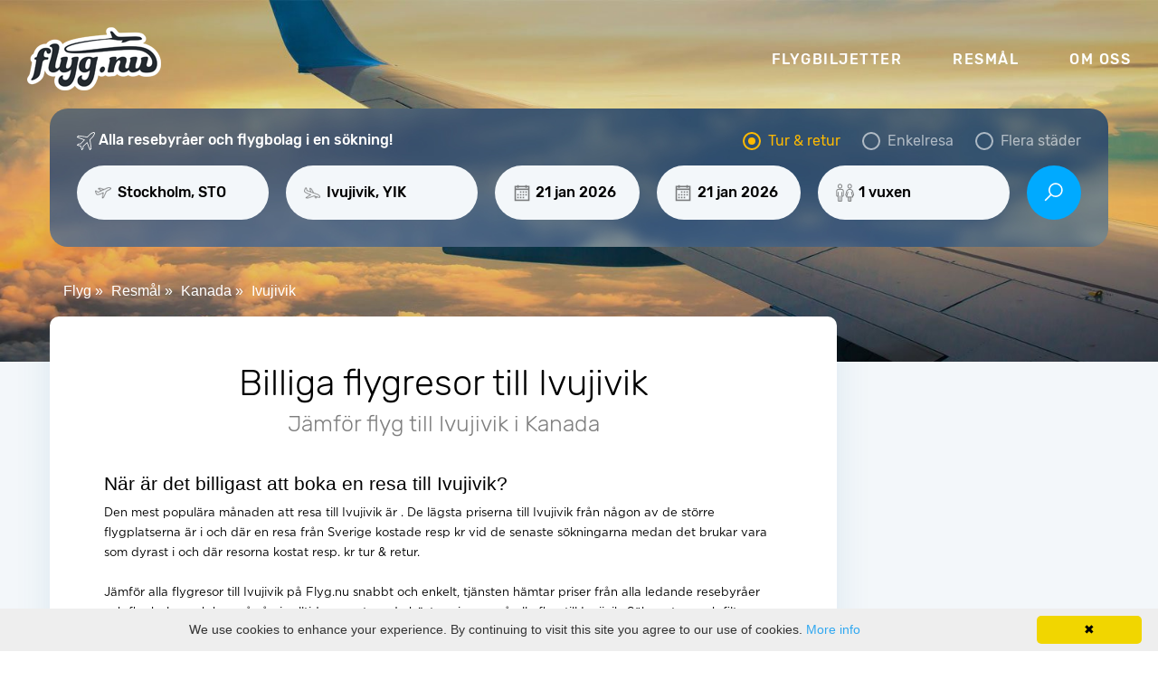

--- FILE ---
content_type: application/javascript
request_url: https://www.flyg.nu/js/passangers.js
body_size: 809
content:
$(document).mouseup(function(e) {
    console.log('travellersexpanded');
    var container = $("#travellersexpanded");
    if (!container.is(e.target) && container.has(e.target).length === 0) {
        console.log('2');
        travellersexpanded = 0;
        container.hide();
    }
    var container = $("#travellersexpanded2");
    if (!container.is(e.target) && container.has(e.target).length === 0) {
        console.log('22');
        travellersexpanded = 0;
        container.hide();
    }
});
$("#travellersbutton").click(function() {
    if (travellersexpanded == 0) {
        console.log('3');
        $("#travellersexpanded").show();
        travellersexpanded = 1;
    } else {
        console.log('33');
        $("#travellersexpanded").hide();
        travellersexpanded = 0;
    }
});

$("#adults_minus").click(function() {
    if (adults > 1) {
        adults--;
        update_kid_divs();
        update_kid_divs2();
    }
});
$("#adults_plus").click(function() {
    if (adults < 9) {
        adults++;
        update_kid_divs();
        update_kid_divs2();
    }
});
$("#kids_minus").click(function() {
    if (kids > 0) {
        kids--;
    }
    update_kid_divs();
    update_kid_divs2();
});
$("#kids_plus").click(function() {
    if (kids < 9) {
        kids++;
    }
    update_kid_divs();
    update_kid_divs2();
});
$('.kidageminus').on('click', function() {
    var arr = $(this).attr("id").split('_');
    var num = arr[1];
    if (ages_arr[num] > 0) {
        ages_arr[num] = parseInt(ages_arr[num]) - 1;
    }
    update_kid_divs();
    update_kid_divs2();
});
$(".kidageplus").click(function() {
    var arr = $(this).attr("id").split('_');
    var num = arr[1];
    if (ages_arr[num] < 10) {
        ages_arr[num] = parseInt(ages_arr[num]) + 1;
    }
    update_kid_divs();
    update_kid_divs2();
});

function update_kid_divs() {
    console.log("uppar kids")
    kids = parseInt(kids);
    //lert(kids);

    for (var i = 1; i < 10; i++) {
        $("#kid_num_" + i).hide();
    }
    for (var i = 1; i < kids + 1; i++) {
        $("#kid_num_" + i).show();
        $('.kid_age_text_' + i).html(ages_str[ages_arr[i]]);
        console.log('visar .kid_age_text_' + i)
    }
    var text = adults;
    if (adults == 1) {
        $('#num_adults_text').html('Vuxen');
        $('#num_adults').html(adults);
        text += " vuxen";
    } else {
        $('#num_adults_text').html('Vuxna');
        $('#num_adults').html(adults);
        text += " vuxna";
    }
    if (kids > 0) text += ", " + kids + " barn";
    $('.search-form__input_passangers').val(text);
    $('#num_kids_text').html('Barn');
    $('#num_kids').html(kids);
}


/* ANDRA */

$("#travellersbutton2").click(function() {

    if (travellersexpanded == 0) {
        console.log('3');
        $("#travellersexpanded2").show();
        travellersexpanded = 1;
    } else {
        console.log('4');
        $("#travellersexpanded2").hide();
        travellersexpanded = 0;
    }
});

$("#adults_minus2").click(function() {
    if (adults > 1) {
        adults--;
        update_kid_divs();
        update_kid_divs2();
    }
});
$("#adults_plus2").click(function() {
    if (adults < 9) {
        adults++;
        update_kid_divs();
        update_kid_divs2();
    }
});
$("#kids_minus2").click(function() {
    if (kids > 0) {
        kids--;
    }
    update_kid_divs();
    update_kid_divs2();
});
$("#kids_plus2").click(function() {
    if (kids < 9) {
        kids++;
    }
    update_kid_divs();
    update_kid_divs2();
});
$('.kidageminus2').on('click', function() {
    var arr = $(this).attr("id").split('_');
    var num = arr[1];
    if (ages_arr[num] > 0) {
        ages_arr[num] = parseInt(ages_arr[num]) - 1;
    }
    update_kid_divs();
    update_kid_divs2();
});
$(".kidageplus2").click(function() {
    var arr = $(this).attr("id").split('_');
    var num = arr[1];
    if (ages_arr[num] < 10) {
        ages_arr[num] = parseInt(ages_arr[num]) + 1;
    }
    update_kid_divs();
    update_kid_divs2();
});

function update_kid_divs2() {

    kids = parseInt(kids);
    
    for (var i = 1; i < 10; i++) {
        $("#kid_num2_" + i).hide();
    }
    for (var i = 1; i < kids + 1; i++) {
        $("#kid_num2_" + i).show();
        $('.kid_age_text2_' + i).html(ages_str[ages_arr[i]]);
        console.log('.kid_age_text2_' + i)
    }
    var text = adults;
    if (adults == 1) {
        $('#num_adults_text2').html('Vuxen');
        $('#num_adults2').html(adults);
        text += " vuxen";
    } else {
        $('#num_adults_text2').html('Vuxna');
        $('#num_adults2').html(adults);
        text += " vuxna";
    }
    if (kids > 0) text += ", " + kids + " barn";
    $('.search-form__input_passangers').val(text);
    $('#num_kids_text2').html('Barn');
    $('#num_kids2').html(kids);
}